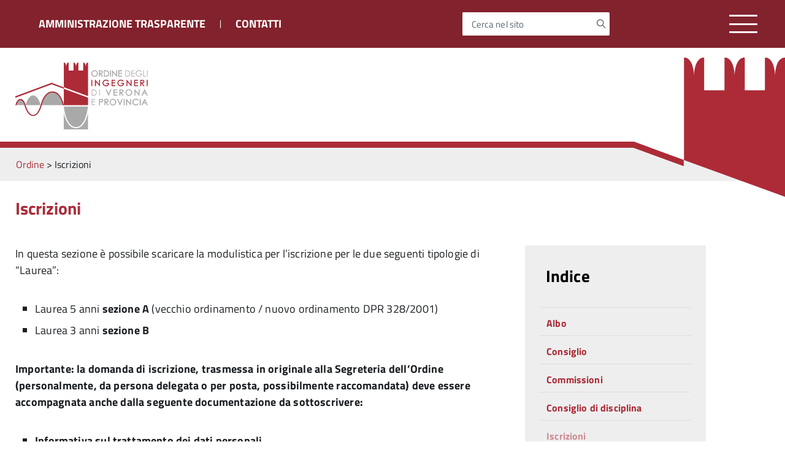

--- FILE ---
content_type: text/html; charset=UTF-8
request_url: https://ingegneri.vr.it/ordine/come-iscriversi/
body_size: 14755
content:
<!DOCTYPE html>
<!--[if IE 8]><html class="no-js ie89 ie8" lang="it"><![endif]-->
<!--[if IE 9]><html class="no-js ie89 ie9" lang="it"><![endif]-->
<!--[if (gte IE 9)|!(IE)]><!-->
<html class="no-js" lang="it">
<!--<![endif]-->
    <head>
        <meta charset="utf-8">
        <meta http-equiv="x-ua-compatible" content="ie=edge">
        <meta name="viewport" content="width=device-width, initial-scale=1">
        <meta name="keywords" content="">
        <meta name="description" content="Sito istituzionale">
                    <title>Ordine degli Ingegneri di Verona e Provincia &raquo; Iscrizioni</title>
                <link media="all" rel="stylesheet" href="https://ingegneri.vr.it/wp-content/themes/italiawp-child/assets/fonts/Titillium_Web/titillium.css">
        <link media="all" rel="stylesheet" href="https://ingegneri.vr.it/wp-content/themes/italiawp/webtoolkit/build.css">
        <link media="all" rel="stylesheet" href="https://ingegneri.vr.it/wp-content/themes/italiawp/inc/magnific-popup/magnific-popup.css">
        <link rel="stylesheet" href="https://ingegneri.vr.it/wp-content/themes/italiawp-child/style.css">
                <link rel="icon" type="image/png" href="https://ingegneri.vr.it/wp-content/uploads/2018/12/cropped-loghino-bianco.png">

		<script src="https://code.jquery.com/jquery-3.7.1.js" integrity="sha256-eKhayi8LEQwp4NKxN+CfCh+3qOVUtJn3QNZ0TciWLP4=" crossorigin="anonymous"></script>

        <meta name='robots' content='max-image-preview:large' />
	<style>img:is([sizes="auto" i], [sizes^="auto," i]) { contain-intrinsic-size: 3000px 1500px }</style>
	<script type="text/javascript">
/* <![CDATA[ */
window._wpemojiSettings = {"baseUrl":"https:\/\/s.w.org\/images\/core\/emoji\/16.0.1\/72x72\/","ext":".png","svgUrl":"https:\/\/s.w.org\/images\/core\/emoji\/16.0.1\/svg\/","svgExt":".svg","source":{"concatemoji":"https:\/\/ingegneri.vr.it\/wp-includes\/js\/wp-emoji-release.min.js?ver=6.8.3"}};
/*! This file is auto-generated */
!function(s,n){var o,i,e;function c(e){try{var t={supportTests:e,timestamp:(new Date).valueOf()};sessionStorage.setItem(o,JSON.stringify(t))}catch(e){}}function p(e,t,n){e.clearRect(0,0,e.canvas.width,e.canvas.height),e.fillText(t,0,0);var t=new Uint32Array(e.getImageData(0,0,e.canvas.width,e.canvas.height).data),a=(e.clearRect(0,0,e.canvas.width,e.canvas.height),e.fillText(n,0,0),new Uint32Array(e.getImageData(0,0,e.canvas.width,e.canvas.height).data));return t.every(function(e,t){return e===a[t]})}function u(e,t){e.clearRect(0,0,e.canvas.width,e.canvas.height),e.fillText(t,0,0);for(var n=e.getImageData(16,16,1,1),a=0;a<n.data.length;a++)if(0!==n.data[a])return!1;return!0}function f(e,t,n,a){switch(t){case"flag":return n(e,"\ud83c\udff3\ufe0f\u200d\u26a7\ufe0f","\ud83c\udff3\ufe0f\u200b\u26a7\ufe0f")?!1:!n(e,"\ud83c\udde8\ud83c\uddf6","\ud83c\udde8\u200b\ud83c\uddf6")&&!n(e,"\ud83c\udff4\udb40\udc67\udb40\udc62\udb40\udc65\udb40\udc6e\udb40\udc67\udb40\udc7f","\ud83c\udff4\u200b\udb40\udc67\u200b\udb40\udc62\u200b\udb40\udc65\u200b\udb40\udc6e\u200b\udb40\udc67\u200b\udb40\udc7f");case"emoji":return!a(e,"\ud83e\udedf")}return!1}function g(e,t,n,a){var r="undefined"!=typeof WorkerGlobalScope&&self instanceof WorkerGlobalScope?new OffscreenCanvas(300,150):s.createElement("canvas"),o=r.getContext("2d",{willReadFrequently:!0}),i=(o.textBaseline="top",o.font="600 32px Arial",{});return e.forEach(function(e){i[e]=t(o,e,n,a)}),i}function t(e){var t=s.createElement("script");t.src=e,t.defer=!0,s.head.appendChild(t)}"undefined"!=typeof Promise&&(o="wpEmojiSettingsSupports",i=["flag","emoji"],n.supports={everything:!0,everythingExceptFlag:!0},e=new Promise(function(e){s.addEventListener("DOMContentLoaded",e,{once:!0})}),new Promise(function(t){var n=function(){try{var e=JSON.parse(sessionStorage.getItem(o));if("object"==typeof e&&"number"==typeof e.timestamp&&(new Date).valueOf()<e.timestamp+604800&&"object"==typeof e.supportTests)return e.supportTests}catch(e){}return null}();if(!n){if("undefined"!=typeof Worker&&"undefined"!=typeof OffscreenCanvas&&"undefined"!=typeof URL&&URL.createObjectURL&&"undefined"!=typeof Blob)try{var e="postMessage("+g.toString()+"("+[JSON.stringify(i),f.toString(),p.toString(),u.toString()].join(",")+"));",a=new Blob([e],{type:"text/javascript"}),r=new Worker(URL.createObjectURL(a),{name:"wpTestEmojiSupports"});return void(r.onmessage=function(e){c(n=e.data),r.terminate(),t(n)})}catch(e){}c(n=g(i,f,p,u))}t(n)}).then(function(e){for(var t in e)n.supports[t]=e[t],n.supports.everything=n.supports.everything&&n.supports[t],"flag"!==t&&(n.supports.everythingExceptFlag=n.supports.everythingExceptFlag&&n.supports[t]);n.supports.everythingExceptFlag=n.supports.everythingExceptFlag&&!n.supports.flag,n.DOMReady=!1,n.readyCallback=function(){n.DOMReady=!0}}).then(function(){return e}).then(function(){var e;n.supports.everything||(n.readyCallback(),(e=n.source||{}).concatemoji?t(e.concatemoji):e.wpemoji&&e.twemoji&&(t(e.twemoji),t(e.wpemoji)))}))}((window,document),window._wpemojiSettings);
/* ]]> */
</script>
<style id='wp-emoji-styles-inline-css' type='text/css'>

	img.wp-smiley, img.emoji {
		display: inline !important;
		border: none !important;
		box-shadow: none !important;
		height: 1em !important;
		width: 1em !important;
		margin: 0 0.07em !important;
		vertical-align: -0.1em !important;
		background: none !important;
		padding: 0 !important;
	}
</style>
<link rel='stylesheet' id='wp-block-library-css' href='https://ingegneri.vr.it/wp-includes/css/dist/block-library/style.min.css?ver=6.8.3' type='text/css' media='all' />
<style id='classic-theme-styles-inline-css' type='text/css'>
/*! This file is auto-generated */
.wp-block-button__link{color:#fff;background-color:#32373c;border-radius:9999px;box-shadow:none;text-decoration:none;padding:calc(.667em + 2px) calc(1.333em + 2px);font-size:1.125em}.wp-block-file__button{background:#32373c;color:#fff;text-decoration:none}
</style>
<style id='global-styles-inline-css' type='text/css'>
:root{--wp--preset--aspect-ratio--square: 1;--wp--preset--aspect-ratio--4-3: 4/3;--wp--preset--aspect-ratio--3-4: 3/4;--wp--preset--aspect-ratio--3-2: 3/2;--wp--preset--aspect-ratio--2-3: 2/3;--wp--preset--aspect-ratio--16-9: 16/9;--wp--preset--aspect-ratio--9-16: 9/16;--wp--preset--color--black: #000000;--wp--preset--color--cyan-bluish-gray: #abb8c3;--wp--preset--color--white: #ffffff;--wp--preset--color--pale-pink: #f78da7;--wp--preset--color--vivid-red: #cf2e2e;--wp--preset--color--luminous-vivid-orange: #ff6900;--wp--preset--color--luminous-vivid-amber: #fcb900;--wp--preset--color--light-green-cyan: #7bdcb5;--wp--preset--color--vivid-green-cyan: #00d084;--wp--preset--color--pale-cyan-blue: #8ed1fc;--wp--preset--color--vivid-cyan-blue: #0693e3;--wp--preset--color--vivid-purple: #9b51e0;--wp--preset--color--colore-primario: #aa2d3a;--wp--preset--color--colore-primario-chiaro: #C37A81;--wp--preset--color--colore-primario-scuro: #451218;--wp--preset--color--colore-complementare: #55D2C5;--wp--preset--gradient--vivid-cyan-blue-to-vivid-purple: linear-gradient(135deg,rgba(6,147,227,1) 0%,rgb(155,81,224) 100%);--wp--preset--gradient--light-green-cyan-to-vivid-green-cyan: linear-gradient(135deg,rgb(122,220,180) 0%,rgb(0,208,130) 100%);--wp--preset--gradient--luminous-vivid-amber-to-luminous-vivid-orange: linear-gradient(135deg,rgba(252,185,0,1) 0%,rgba(255,105,0,1) 100%);--wp--preset--gradient--luminous-vivid-orange-to-vivid-red: linear-gradient(135deg,rgba(255,105,0,1) 0%,rgb(207,46,46) 100%);--wp--preset--gradient--very-light-gray-to-cyan-bluish-gray: linear-gradient(135deg,rgb(238,238,238) 0%,rgb(169,184,195) 100%);--wp--preset--gradient--cool-to-warm-spectrum: linear-gradient(135deg,rgb(74,234,220) 0%,rgb(151,120,209) 20%,rgb(207,42,186) 40%,rgb(238,44,130) 60%,rgb(251,105,98) 80%,rgb(254,248,76) 100%);--wp--preset--gradient--blush-light-purple: linear-gradient(135deg,rgb(255,206,236) 0%,rgb(152,150,240) 100%);--wp--preset--gradient--blush-bordeaux: linear-gradient(135deg,rgb(254,205,165) 0%,rgb(254,45,45) 50%,rgb(107,0,62) 100%);--wp--preset--gradient--luminous-dusk: linear-gradient(135deg,rgb(255,203,112) 0%,rgb(199,81,192) 50%,rgb(65,88,208) 100%);--wp--preset--gradient--pale-ocean: linear-gradient(135deg,rgb(255,245,203) 0%,rgb(182,227,212) 50%,rgb(51,167,181) 100%);--wp--preset--gradient--electric-grass: linear-gradient(135deg,rgb(202,248,128) 0%,rgb(113,206,126) 100%);--wp--preset--gradient--midnight: linear-gradient(135deg,rgb(2,3,129) 0%,rgb(40,116,252) 100%);--wp--preset--font-size--small: 13px;--wp--preset--font-size--medium: 20px;--wp--preset--font-size--large: 36px;--wp--preset--font-size--x-large: 42px;--wp--preset--spacing--20: 0.44rem;--wp--preset--spacing--30: 0.67rem;--wp--preset--spacing--40: 1rem;--wp--preset--spacing--50: 1.5rem;--wp--preset--spacing--60: 2.25rem;--wp--preset--spacing--70: 3.38rem;--wp--preset--spacing--80: 5.06rem;--wp--preset--shadow--natural: 6px 6px 9px rgba(0, 0, 0, 0.2);--wp--preset--shadow--deep: 12px 12px 50px rgba(0, 0, 0, 0.4);--wp--preset--shadow--sharp: 6px 6px 0px rgba(0, 0, 0, 0.2);--wp--preset--shadow--outlined: 6px 6px 0px -3px rgba(255, 255, 255, 1), 6px 6px rgba(0, 0, 0, 1);--wp--preset--shadow--crisp: 6px 6px 0px rgba(0, 0, 0, 1);}:where(.is-layout-flex){gap: 0.5em;}:where(.is-layout-grid){gap: 0.5em;}body .is-layout-flex{display: flex;}.is-layout-flex{flex-wrap: wrap;align-items: center;}.is-layout-flex > :is(*, div){margin: 0;}body .is-layout-grid{display: grid;}.is-layout-grid > :is(*, div){margin: 0;}:where(.wp-block-columns.is-layout-flex){gap: 2em;}:where(.wp-block-columns.is-layout-grid){gap: 2em;}:where(.wp-block-post-template.is-layout-flex){gap: 1.25em;}:where(.wp-block-post-template.is-layout-grid){gap: 1.25em;}.has-black-color{color: var(--wp--preset--color--black) !important;}.has-cyan-bluish-gray-color{color: var(--wp--preset--color--cyan-bluish-gray) !important;}.has-white-color{color: var(--wp--preset--color--white) !important;}.has-pale-pink-color{color: var(--wp--preset--color--pale-pink) !important;}.has-vivid-red-color{color: var(--wp--preset--color--vivid-red) !important;}.has-luminous-vivid-orange-color{color: var(--wp--preset--color--luminous-vivid-orange) !important;}.has-luminous-vivid-amber-color{color: var(--wp--preset--color--luminous-vivid-amber) !important;}.has-light-green-cyan-color{color: var(--wp--preset--color--light-green-cyan) !important;}.has-vivid-green-cyan-color{color: var(--wp--preset--color--vivid-green-cyan) !important;}.has-pale-cyan-blue-color{color: var(--wp--preset--color--pale-cyan-blue) !important;}.has-vivid-cyan-blue-color{color: var(--wp--preset--color--vivid-cyan-blue) !important;}.has-vivid-purple-color{color: var(--wp--preset--color--vivid-purple) !important;}.has-black-background-color{background-color: var(--wp--preset--color--black) !important;}.has-cyan-bluish-gray-background-color{background-color: var(--wp--preset--color--cyan-bluish-gray) !important;}.has-white-background-color{background-color: var(--wp--preset--color--white) !important;}.has-pale-pink-background-color{background-color: var(--wp--preset--color--pale-pink) !important;}.has-vivid-red-background-color{background-color: var(--wp--preset--color--vivid-red) !important;}.has-luminous-vivid-orange-background-color{background-color: var(--wp--preset--color--luminous-vivid-orange) !important;}.has-luminous-vivid-amber-background-color{background-color: var(--wp--preset--color--luminous-vivid-amber) !important;}.has-light-green-cyan-background-color{background-color: var(--wp--preset--color--light-green-cyan) !important;}.has-vivid-green-cyan-background-color{background-color: var(--wp--preset--color--vivid-green-cyan) !important;}.has-pale-cyan-blue-background-color{background-color: var(--wp--preset--color--pale-cyan-blue) !important;}.has-vivid-cyan-blue-background-color{background-color: var(--wp--preset--color--vivid-cyan-blue) !important;}.has-vivid-purple-background-color{background-color: var(--wp--preset--color--vivid-purple) !important;}.has-black-border-color{border-color: var(--wp--preset--color--black) !important;}.has-cyan-bluish-gray-border-color{border-color: var(--wp--preset--color--cyan-bluish-gray) !important;}.has-white-border-color{border-color: var(--wp--preset--color--white) !important;}.has-pale-pink-border-color{border-color: var(--wp--preset--color--pale-pink) !important;}.has-vivid-red-border-color{border-color: var(--wp--preset--color--vivid-red) !important;}.has-luminous-vivid-orange-border-color{border-color: var(--wp--preset--color--luminous-vivid-orange) !important;}.has-luminous-vivid-amber-border-color{border-color: var(--wp--preset--color--luminous-vivid-amber) !important;}.has-light-green-cyan-border-color{border-color: var(--wp--preset--color--light-green-cyan) !important;}.has-vivid-green-cyan-border-color{border-color: var(--wp--preset--color--vivid-green-cyan) !important;}.has-pale-cyan-blue-border-color{border-color: var(--wp--preset--color--pale-cyan-blue) !important;}.has-vivid-cyan-blue-border-color{border-color: var(--wp--preset--color--vivid-cyan-blue) !important;}.has-vivid-purple-border-color{border-color: var(--wp--preset--color--vivid-purple) !important;}.has-vivid-cyan-blue-to-vivid-purple-gradient-background{background: var(--wp--preset--gradient--vivid-cyan-blue-to-vivid-purple) !important;}.has-light-green-cyan-to-vivid-green-cyan-gradient-background{background: var(--wp--preset--gradient--light-green-cyan-to-vivid-green-cyan) !important;}.has-luminous-vivid-amber-to-luminous-vivid-orange-gradient-background{background: var(--wp--preset--gradient--luminous-vivid-amber-to-luminous-vivid-orange) !important;}.has-luminous-vivid-orange-to-vivid-red-gradient-background{background: var(--wp--preset--gradient--luminous-vivid-orange-to-vivid-red) !important;}.has-very-light-gray-to-cyan-bluish-gray-gradient-background{background: var(--wp--preset--gradient--very-light-gray-to-cyan-bluish-gray) !important;}.has-cool-to-warm-spectrum-gradient-background{background: var(--wp--preset--gradient--cool-to-warm-spectrum) !important;}.has-blush-light-purple-gradient-background{background: var(--wp--preset--gradient--blush-light-purple) !important;}.has-blush-bordeaux-gradient-background{background: var(--wp--preset--gradient--blush-bordeaux) !important;}.has-luminous-dusk-gradient-background{background: var(--wp--preset--gradient--luminous-dusk) !important;}.has-pale-ocean-gradient-background{background: var(--wp--preset--gradient--pale-ocean) !important;}.has-electric-grass-gradient-background{background: var(--wp--preset--gradient--electric-grass) !important;}.has-midnight-gradient-background{background: var(--wp--preset--gradient--midnight) !important;}.has-small-font-size{font-size: var(--wp--preset--font-size--small) !important;}.has-medium-font-size{font-size: var(--wp--preset--font-size--medium) !important;}.has-large-font-size{font-size: var(--wp--preset--font-size--large) !important;}.has-x-large-font-size{font-size: var(--wp--preset--font-size--x-large) !important;}
:where(.wp-block-post-template.is-layout-flex){gap: 1.25em;}:where(.wp-block-post-template.is-layout-grid){gap: 1.25em;}
:where(.wp-block-columns.is-layout-flex){gap: 2em;}:where(.wp-block-columns.is-layout-grid){gap: 2em;}
:root :where(.wp-block-pullquote){font-size: 1.5em;line-height: 1.6;}
</style>
<link rel='stylesheet' id='contact-form-7-css' href='https://ingegneri.vr.it/wp-content/plugins/contact-form-7/includes/css/styles.css?ver=6.1.4' type='text/css' media='all' />
<link rel='stylesheet' id='italiawp_adjustments_css-css' href='https://ingegneri.vr.it/wp-content/themes/italiawp/inc/adjustments.css?ver=6.8.3' type='text/css' media='all' />
<link rel="https://api.w.org/" href="https://ingegneri.vr.it/wp-json/" /><link rel="alternate" title="JSON" type="application/json" href="https://ingegneri.vr.it/wp-json/wp/v2/pages/278" /><link rel="EditURI" type="application/rsd+xml" title="RSD" href="https://ingegneri.vr.it/xmlrpc.php?rsd" />
<meta name="generator" content="WordPress 6.8.3" />
<link rel="canonical" href="https://ingegneri.vr.it/ordine/come-iscriversi/" />
<link rel='shortlink' href='https://ingegneri.vr.it/?p=278' />
<link rel="alternate" title="oEmbed (JSON)" type="application/json+oembed" href="https://ingegneri.vr.it/wp-json/oembed/1.0/embed?url=https%3A%2F%2Fingegneri.vr.it%2Fordine%2Fcome-iscriversi%2F" />
<link rel="alternate" title="oEmbed (XML)" type="text/xml+oembed" href="https://ingegneri.vr.it/wp-json/oembed/1.0/embed?url=https%3A%2F%2Fingegneri.vr.it%2Fordine%2Fcome-iscriversi%2F&#038;format=xml" />
<meta name="tec-api-version" content="v1"><meta name="tec-api-origin" content="https://ingegneri.vr.it"><link rel="alternate" href="https://ingegneri.vr.it/wp-json/tribe/events/v1/" /><style type="text/css">.recentcomments a{display:inline !important;padding:0 !important;margin:0 !important;}</style><link rel="icon" href="https://ingegneri.vr.it/wp-content/uploads/2018/12/cropped-logo-ordine-1-32x32.png" sizes="32x32" />
<link rel="icon" href="https://ingegneri.vr.it/wp-content/uploads/2018/12/cropped-logo-ordine-1-192x192.png" sizes="192x192" />
<link rel="apple-touch-icon" href="https://ingegneri.vr.it/wp-content/uploads/2018/12/cropped-logo-ordine-1-180x180.png" />
<meta name="msapplication-TileImage" content="https://ingegneri.vr.it/wp-content/uploads/2018/12/cropped-logo-ordine-1-270x270.png" />
<style>.u-color-black{color:#000 !important}
.u-background-black{background-color:#000 !important}
.u-color-white,.Bullets>li:before,.Footer,.Footer-blockTitle,.Footer-subTitle,.Form-input.Form-input:focus+[role=tooltip],.Linklist-link.Linklist-link--lev1,.Linklist-link.Linklist-link--lev1:hover,.Megamenu--default .Megamenu-item>a,.ScrollTop,.ScrollTop-icon,.Share-reveal>a>span,.Share-revealIcon,.Share>ul>li,.Share>ul>li>a,.Spid-button,.Footer-block li,.Footer-subBlock{color:#fff !important}
.u-background-white,.Megamenu--default .Megamenu-subnav,.Skiplinks>li>a,.Spid-menu{background-color:#fff !important}
.u-color-grey-10,.Footer-block address{color:#f5f5f0 !important}
.u-background-grey-10,.Spid-idp:hover{background-color:#f5f5f0 !important}
.u-color-grey-15{color:#f6f9fc !important}
.u-background-grey-15{background-color:#f6f9fc !important}
.u-color-grey-20{color:#eee !important}
.u-background-grey-20,.Hero-content,.Share-reveal,.Share-revealIcon.is-open,.Treeview--default li[aria-expanded=true] li a,.Treeview--default li[aria-expanded=true] li a:hover{background-color:#eee !important}
.u-color-grey-30,.Accordion--default .Accordion-header,.Accordion--plus .Accordion-header,.Linklist,.Linklist li,.Timeline{color:#ddd !important}
.u-background-grey-30,.Treeview--default li[aria-expanded=true] li li a,.Treeview--default li[aria-expanded=true] li li a:hover{background-color:#ddd !important}
.Accordion--default .Accordion-header,.Accordion--plus .Accordion-header,.Footer-block li,.Footer-links,.Footer-subBlock,.Leads-link,.Linklist li,.u-border-top-xxs{border-color:#ddd !important}
.u-color-grey-40,.Megamenu--default .Megamenu-subnavGroup{color:#a5abb0 !important}
.u-background-grey-40{background-color:#a5abb0 !important}
.u-color-grey-50,.Megamenu--default .Megamenu-subnavGroup>li,.Share-revealText{color:#5a6772 !important}
.u-background-grey-50{background-color:#5a6772 !important}
.u-color-grey-60{color:#444e57 !important}
.u-background-grey-60{background-color:#444e57 !important}
.u-color-grey-80,.Megamenu--default .Megamenu-subnavGroup>li>ul>li>ul>li>a,.Megamenu--default .Megamenu-subnavGroup>li>ul>li a{color:#30373d !important}
.u-background-grey-80,.Form-input.Form-input:focus+[role=tooltip],.Header-banner{background-color:#30373d !important}
.u-color-grey-90{color:#1c2024 !important}
.u-background-grey-90{background-color:#1c2024 !important}
.u-color-teal-30{color:#00c5ca !important}
.u-background-teal-30{background-color:#00c5ca !important}
.u-color-teal-50{color:#65dcdf !important}
.u-background-teal-50{background-color:#65dcdf !important}
.u-color-teal-70{color:#004a4d !important}
.u-background-teal-70{background-color:#004a4d !important}
.u-color-5{color:#EDE9EA !important}
.u-background-5,.Accordion--default .Accordion-header:hover,.Accordion--plus .Accordion-header:hover,.Linklist a:hover{background-color:#EDE9EA !important}
.u-color-10{color:#DAC9CB !important}
.u-background-10,.Linklist-link.Linklist-link--lev3{background-color:#DAC9CB !important}
.u-color-20,.Footer a{color:#CCA4A8 !important}
.u-background-20,.Linklist-link.Linklist-link--lev2,.Linklist-link.Linklist-link--lev2:hover,.Footer-socialIcons [class*=Icon-],.Footer-socialIcons [class^=Icon-],#wp-calendar a{background-color:#CCA4A8 !important}
.u-color-30,.has-colore-primario-chiaro-color{color:#C37A81 !important}
.u-background-30,.has-colore-primario-chiaro-background-color{background-color:#C37A81 !important}
.u-color-40,.Header-owner{color:#B74954 !important}
.u-background-40,.Megamenu--default{background-color:#B74954 !important}
.u-color-50,.Accordion--default .Accordion-link,.Accordion--plus .Accordion-link,.ErrorPage-subtitle,.ErrorPage-title,.Header-language-other a,.Linklist-link,.Linklist a,.Share-revealIcon.is-open,.Skiplinks>li>a,.Header-socialIcons [class*=" Icon-"],.Header-socialIcons [class^=Icon-],.has-colore-primario-color{color:#aa2d3a !important}
.u-background-50,.Header-navbar,.Bullets>li:before,.Share-revealIcon,.Share>ul>li,.Header-searchTrigger button,.has-colore-primario-background-color{background-color:#aa2d3a !important}
.u-color-60,.Header-banner{color:#962833 !important}
.u-background-60{background-color:#962833 !important}
.u-color-70{color:#82222C !important}
.u-background-70{background-color:#82222C !important}
.u-color-80,.Button--info{color:#6E1D25 !important}
.u-background-80{background-color:#6E1D25 !important}
.Button--info.is-pressed,.Button--info:active{background-color:#6E1D25 !important;border-color:#000 !important;color:#fff !important}
.u-color-90{color:#59181E !important}
.u-background-90,.Linklist-link.Linklist-link--lev1,.Linklist-link.Linklist-link--lev1:hover{background-color:#59181E !important}
.u-color-95,.Linklist-link.Linklist-link--lev2,.Linklist-link.Linklist-link--lev2:hover,.Linklist-link.Linklist-link--lev3,.Linklist a:hover,.Megamenu--default .Megamenu-subnavGroup>li>a,.Treeview--default li[aria-expanded=true] li a,.Treeview--default li[aria-expanded=true] li a:hover,.Treeview--default li[aria-expanded=true] li li a,.Treeview--default li[aria-expanded=true] li li a:hover,#wp-calendar a,.Footer-socialIcons [class*=Icon-],.Footer-socialIcons [class^=Icon-],.Button--default,.has-colore-primario-scuro-color{color:#451218 !important}
.u-background-95,.ScrollTop,.mfp-bg,mfp-img,.Footer .Form-input:not(.is-disabled),.Footer .Form-input:not(:disabled),.has-colore-primario-scuro-background-color{background-color:#451218 !important}
.u-backround-none{background-color:transparent !important}
.u-color-compl,.has-colore-complementare-color{color:#55D2C5 !important}
.u-background-compl,.has-colore-complementare-background-color{background-color:#55D2C5 !important}
.u-background-compl-5{background-color:#F0F5F4 !important}
.u-color-compl-5{color:#F0F5F4 !important}
.u-color-compl-10{color:#DEEDEC !important}
.u-background-compl-10{background-color:#DEEDEC !important}
.u-color-compl-80{color:#00CCB7 !important}
.u-background-compl-80,.u-background-compl-80 a:not(.Button--info){background-color:#00CCB7 !important}
.CookieBar a,.section-gallery a,.owl-prev,.owl-next,figure figcaption > p:first-of-type{color:#99FFF4 !important}
.Button--default{border-color:#99FFF4 !important}
.Button--default{background-color:#99FFF4 !important}</style>		<style type="text/css" id="wp-custom-css">
			body {overflow-x:hidden}

.footer-deco {
    margin-top: 100px;
}

.tribe-bar-date-filter {
	display:none;
}

.tribe-bar-submit {
    float: right;
}

.tribe-events-title-bar {
	margin-top:30px;
	margin-bottom:30px;
}

.contact-form label {
	width: 100%;
}
.contact-form input,
.contact-form select,
.contact-form textarea {
		width: 100%;
    padding: .8rem 1rem;
    font-size: 16px;
    line-height: 1;
		resize: none;
	font-size: 16px;
	margin-top: 5px;
	border: 1px solid #c0c0c0;
}
.contact-form label {
	font-size: 16px;
	display: inline-block;
	margin-bottom: 15px;
}
.contact-form input[type=submit] {
	background-color: #aa2d3a !important;
	color: white;
	border-radius: 0;
	width: auto;
	border: none;
	padding: 1.8rem 2rem;
}
.contact-form input[type=checkbox] {
	width: auto;
}
.grecaptcha-badge {
	display: none !important;
}
.page-id-12755 .grecaptcha-badge {
	display: block !important;
	left: 20px !important;
}		</style>
				
        <!-- HTML5shim per Explorer 8 -->
        <script src="https://ingegneri.vr.it/wp-content/themes/italiawp/webtoolkit/modernizr.js"></script>
        <!-- <script src="https://ingegneri.vr.it/wp-content/themes/italiawp/webtoolkit/jquery.min.js"></script> -->
        <script src="https://ingegneri.vr.it/wp-content/themes/italiawp/inc/magnific-popup/jquery.magnific-popup.min.js"></script>
		<meta name="google-site-verification" content="G8OIVC8VEHLlr3u63XtStGl9TFgOjbAQvznCM806SR4" />
    </head>

<body class="wp-singular page-template page-template-template-menu page-template-template-menu-php page page-id-278 page-child parent-pageid-10 wp-custom-logo wp-theme-italiawp wp-child-theme-italiawp-child t-Pac tribe-no-js">


	<header class="Header u-hiddenPrint">
	<div class="Header-banner u-background-70">

	<div class="u-layout-wide Grid Grid--alignMiddle u-flexJustifyBetween u-layoutCenter">

		<div class="Headroom-hideme">
<ul id="menu-menu-secondario-1" class="amministrazione-trasparente"><li class="menu-item menu-item-type-post_type menu-item-object-page menu-item-7462"><a href="https://ingegneri.vr.it/amministrazione-trasparente/">AMMINISTRAZIONE TRASPARENTE</a></li>
<li class="menu-item menu-item-type-post_type menu-item-object-page menu-item-13024"><a href="https://ingegneri.vr.it/contatti/">Contatti</a></li>
</ul>		</div>


		<div class="Header-social Headroom-hideme">
			<div class="Header-search italiawp-search" id="header-search">
    <form class="Form" method="get" id="searchform" action="https://ingegneri.vr.it/">
        <div class="Form-field Form-field--withPlaceholder Grid u-background-white u-color-grey-30 u-borderRadius-s" role="search">
            <input class="Form-input Form-input--ultraLean Grid-cell u-sizeFill u-text-r-s u-color-black u-text-r-xs u-borderRadius-s"
                   type="text" name="s" id="s" required>
            <label class="Form-label u-color-grey-50 u-text-r-xxs" for="s">Cerca nel sito</label>
            <button class="Grid-cell u-sizeFit Icon-search Icon--rotated u-color-grey-50 u-padding-all-s u-textWeight-700"
                    name="submit" id="searchsubmit" title="Avvia la ricerca" aria-label="Avvia la ricerca">
            </button>
        </div>
    </form>
</div>
		</div>

		<a class="Hamburger-toggleContainer js-fr-offcanvas-open u-nojsDisplayInlineBlock u-lg-hidden" href="#menu"
		   aria-controls="menu" aria-label="Accedi al menu" title="accedi al menu">
			<span class="Hamburger-toggle" role="presentation"></span>
		</a>

	</div>

</div><div class="Header-navbar ">
    <div class="logo" aria-hidden="true">
        <a href="https://ingegneri.vr.it/" tabindex="-1">
            <img class="custom-logo" alt="Ordine degli Ingegneri di Verona e Provincia" itemprop="logo" src="https://ingegneri.vr.it/wp-content/themes/italiawp-child/images/ODI_logo_pos.svg">
        </a>
    </div>
    
    <nav class="Megamenu Megamenu--default js-megamenu u-size3of4 u-hidden u-sm-hidden u-md-hidden u-lg-flex  u-padding-all-l" data-rel=".Offcanvas .Treeview"></nav>
    <!-- <a class="Hamburger-toggleContainer js-fr-offcanvas-open u-nojsDisplayInlineBlock u-lg-hidden u-md-hidden" href="#menu"
        aria-controls="menu" aria-label="accedi al menu" title="accedi al menu">
        <span class="Hamburger-toggle" role="presentation"></span>
        <span class="Header-toggleText u-color-50" role="presentation">Menu</span>
    </a> -->
</div>
<section
		class="Offcanvas Offcanvas--right Offcanvas--modal js-fr-offcanvas u-jsVisibilityHidden u-nojsDisplayNone u-hiddenPrint"
		id="menu">
	<h2 class="u-hiddenVisually">Menu di navigazione</h2>
	<div class="Offcanvas-content u-background-white">
		<div class="Offcanvas-toggleContainer u-background-70 u-jsHidden">
			<a class="Hamburger-toggleContainer u-block u-color-white u-padding-bottom-xxl u-padding-left-s u-padding-top-xxl js-fr-offcanvas-close"
			   aria-controls="menu" aria-label="esci dalla navigazione" title="esci dalla navigazione" href="#">
				<span class="Hamburger-toggle is-active" aria-hidden="true"></span>
			</a>
		</div>
		<nav>
			<div class="menu-menu-sito-container"><ul id="primary-menu" class="Linklist Linklist--padded Treeview Treeview--default js-Treeview u-text-r-xs"><li id="menu-item-202" class="menu-item menu-item-type-post_type menu-item-object-page menu-item-home menu-item-202"><a href="https://ingegneri.vr.it/">HOME</a></li>
<li id="menu-item-201" class="menu-item menu-item-type-custom menu-item-object-custom current-menu-ancestor current-menu-parent menu-item-has-children menu-item-201"><a href="#">ORDINE</a>
<ul class="sub-menu">
	<li id="menu-item-272" class="menu-item menu-item-type-post_type menu-item-object-page menu-item-272"><a href="https://ingegneri.vr.it/ordine/albo/">Albo</a></li>
	<li id="menu-item-268" class="menu-item menu-item-type-post_type menu-item-object-page menu-item-268"><a href="https://ingegneri.vr.it/ordine/consiglio/">Consiglio</a></li>
	<li id="menu-item-677" class="menu-item menu-item-type-post_type menu-item-object-page menu-item-677"><a href="https://ingegneri.vr.it/ordine/commissioni/">Commissioni</a></li>
	<li id="menu-item-276" class="menu-item menu-item-type-post_type menu-item-object-page menu-item-276"><a href="https://ingegneri.vr.it/ordine/consiglio-di-disciplina/">Consiglio di disciplina</a></li>
	<li id="menu-item-280" class="menu-item menu-item-type-post_type menu-item-object-page current-menu-item page_item page-item-278 current_page_item menu-item-280"><a href="https://ingegneri.vr.it/ordine/come-iscriversi/" aria-current="page">Iscrizioni</a></li>
	<li id="menu-item-7461" class="menu-item menu-item-type-post_type menu-item-object-page menu-item-7461"><a href="https://ingegneri.vr.it/ordine/trasferimenti/">Trasferimenti</a></li>
	<li id="menu-item-7460" class="menu-item menu-item-type-post_type menu-item-object-page menu-item-7460"><a href="https://ingegneri.vr.it/ordine/cancellazioni/">Cancellazioni</a></li>
	<li id="menu-item-640" class="menu-item menu-item-type-post_type menu-item-object-page menu-item-640"><a href="https://ingegneri.vr.it/ordine/quote-annuali/">Quote Annuali e Fondi di solidarietà</a></li>
	<li id="menu-item-636" class="menu-item menu-item-type-post_type menu-item-object-page menu-item-636"><a href="https://ingegneri.vr.it/ordine/modulistica/">Modulistica</a></li>
	<li id="menu-item-635" class="menu-item menu-item-type-post_type menu-item-object-page menu-item-635"><a href="https://ingegneri.vr.it/ordine/normative/">Normative</a></li>
</ul>
</li>
<li id="menu-item-287" class="menu-item menu-item-type-custom menu-item-object-custom menu-item-has-children menu-item-287"><a href="#">SERVIZI</a>
<ul class="sub-menu">
	<li id="menu-item-1040" class="menu-item menu-item-type-post_type menu-item-object-page menu-item-1040"><a href="https://ingegneri.vr.it/servizi/convenzioni/">Convenzioni</a></li>
	<li id="menu-item-1253" class="menu-item menu-item-type-post_type menu-item-object-page menu-item-1253"><a href="https://ingegneri.vr.it/servizi/circolari/">Circolari</a></li>
	<li id="menu-item-465" class="menu-item menu-item-type-post_type menu-item-object-page menu-item-465"><a href="https://ingegneri.vr.it/servizi/biblioteca/">Biblioteca</a></li>
	<li id="menu-item-1291" class="menu-item menu-item-type-post_type menu-item-object-page menu-item-1291"><a href="https://ingegneri.vr.it/servizi/notiziari/">Notiziari</a></li>
	<li id="menu-item-285" class="menu-item menu-item-type-post_type menu-item-object-page menu-item-285"><a href="https://ingegneri.vr.it/servizi/richiesta-patrocinio/">Richiesta patrocinio</a></li>
	<li id="menu-item-924" class="menu-item menu-item-type-post_type menu-item-object-page menu-item-924"><a href="https://ingegneri.vr.it/servizi/coworking/">Sale e CoworkING</a></li>
</ul>
</li>
<li id="menu-item-913" class="menu-item menu-item-type-custom menu-item-object-custom menu-item-has-children menu-item-913"><a href="#">INFORMATIVE</a>
<ul class="sub-menu">
	<li id="menu-item-393" class="menu-item menu-item-type-post_type menu-item-object-page menu-item-393"><a href="https://ingegneri.vr.it/informative/">INFORMATIVE</a></li>
	<li id="menu-item-10429" class="menu-item menu-item-type-taxonomy menu-item-object-category menu-item-10429"><a href="https://ingegneri.vr.it/category/informative-covid/">INFORMATIVE COVID</a></li>
	<li id="menu-item-2377" class="menu-item menu-item-type-post_type menu-item-object-page menu-item-2377"><a href="https://ingegneri.vr.it/archivio-newsletter/">Archivio Newsletter</a></li>
</ul>
</li>
<li id="menu-item-215" class="menu-item menu-item-type-custom menu-item-object-custom menu-item-has-children menu-item-215"><a href="#">FORMAZIONE</a>
<ul class="sub-menu">
	<li id="menu-item-295" class="menu-item menu-item-type-custom menu-item-object-custom menu-item-295"><a href="https://ingegneri.vr.it/eventi/category/eventi-con-cfp/">Eventi Ordine con CFP</a></li>
	<li id="menu-item-29821" class="menu-item menu-item-type-custom menu-item-object-custom menu-item-29821"><a href="https://ingegneri.vr.it/eventi/">Eventi</a></li>
	<li id="menu-item-294" class="menu-item menu-item-type-post_type menu-item-object-page menu-item-294"><a href="https://ingegneri.vr.it/formazione/normativa/">Normativa</a></li>
	<li id="menu-item-8762" class="menu-item menu-item-type-post_type menu-item-object-page menu-item-8762"><a href="https://ingegneri.vr.it/formazione/mying/">MyIng</a></li>
	<li id="menu-item-8763" class="menu-item menu-item-type-post_type menu-item-object-page menu-item-8763"><a href="https://ingegneri.vr.it/formazione/formazione-cni/">Formazione CNI</a></li>
	<li id="menu-item-593" class="menu-item menu-item-type-custom menu-item-object-custom menu-item-593"><a target="_blank" href="https://www.formazionecni.it/">FAQ</a></li>
</ul>
</li>
<li id="menu-item-476" class="menu-item menu-item-type-custom menu-item-object-custom menu-item-has-children menu-item-476"><a href="#">LAVORO</a>
<ul class="sub-menu">
	<li id="menu-item-477" class="menu-item menu-item-type-taxonomy menu-item-object-job_taxonomy menu-item-477"><a href="https://ingegneri.vr.it/lavori/bandi-e-concorsi/">Bandi, concorsi e avvisi pubblici</a></li>
	<li id="menu-item-5611" class="menu-item menu-item-type-post_type menu-item-object-page menu-item-5611"><a href="https://ingegneri.vr.it/working-2/">WorkIng</a></li>
	<li id="menu-item-479" class="menu-item menu-item-type-taxonomy menu-item-object-job_taxonomy menu-item-479"><a href="https://ingegneri.vr.it/lavori/cerco-lavoro/">Cerco lavoro</a></li>
</ul>
</li>
<li id="menu-item-214" class="menu-item menu-item-type-custom menu-item-object-custom menu-item-has-children menu-item-214"><a href="#">UFFICIO STAMPA</a>
<ul class="sub-menu">
	<li id="menu-item-673" class="menu-item menu-item-type-taxonomy menu-item-object-stampa_taxonomy menu-item-673"><a href="https://ingegneri.vr.it/stampa/comunicati-stampa/">Comunicati Stampa</a></li>
	<li id="menu-item-672" class="menu-item menu-item-type-taxonomy menu-item-object-stampa_taxonomy menu-item-672"><a href="https://ingegneri.vr.it/stampa/rassegna-stampa/">Rassegna Stampa</a></li>
</ul>
</li>
<li id="menu-item-30852" class="menu-item menu-item-type-custom menu-item-object-custom menu-item-30852"><a target="_blank" href="https://servizionline.ingegneri.vr.it">AREA RISERVATA</a></li>
</ul></div>			<div class="Header-search italiawp-search" id="header-search">
    <form class="Form" method="get" id="searchform" action="https://ingegneri.vr.it/">
        <div class="Form-field Form-field--withPlaceholder Grid u-background-white u-color-grey-30 u-borderRadius-s" role="search">
            <input class="Form-input Form-input--ultraLean Grid-cell u-sizeFill u-text-r-s u-color-black u-text-r-xs u-borderRadius-s"
                   type="text" name="s" id="s" required>
            <label class="Form-label u-color-grey-50 u-text-r-xxs" for="s">Cerca nel sito</label>
            <button class="Grid-cell u-sizeFit Icon-search Icon--rotated u-color-grey-50 u-padding-all-s u-textWeight-700"
                    name="submit" id="searchsubmit" title="Avvia la ricerca" aria-label="Avvia la ricerca">
            </button>
        </div>
    </form>
</div>
		</nav>
	</div>
</section>


<section class="floating-nav floating-hidden" id="floating-menu">
       <img src="https://ingegneri.vr.it/wp-content/themes/italiawp-child/images/ODI_logo_pos.svg" class="header-floating-logo" alt="Ordine degli Ingegneri di Verona e Provincia">      
       <nav class="Megamenu Megamenu--default js-megamenu u-hidden u-sm-hidden u-lg-flex u-md-flex u-padding-all-s" data-rel=".Offcanvas .Treeview"></nav>
       <img src="https://ingegneri.vr.it/wp-content/themes/italiawp-child/images/torre.svg" class="header-floating-deco" alt="Ordine degli Ingegneri di Verona e Provincia">      
</section>

	    <img src="https://ingegneri.vr.it/wp-content/themes/italiawp-child/images/torre.svg" class="header-deco" alt="Ordine degli Ingegneri di Verona e Provincia">
	</header>


<div id="main" class="site-content">
   
    		<div class="u-background-grey-20">
			<div class="u-layout-wide u-layoutCenter u-layout-withGutter u-padding-r-bottom u-padding-r-top">
				<nav aria-label="sei qui:" role="navigation">
					<ul class="Breadcrumb">
						<span property="itemListElement" typeof="ListItem"><a property="item" typeof="WebPage" title="Go to Ordine." href="https://ingegneri.vr.it/ordine/" class="post post-page" ><span property="name">Ordine</span></a><meta property="position" content="1"></span> &gt; <span class="post post-page current-item">Iscrizioni</span>					</ul>
				</nav>
			</div>
		</div>
	
<div class="u-layout-wide u-layoutCenter u-text-r-l u-margin-r-bottom page-deco">    
    <h1 class="u-text-h2 u-color-50 u-padding-r-bottom u-padding-r-top u-text-r-l u-color-50">Iscrizioni</h1>
    <section class="Grid Grid--withGutter">
        <div class="Grid-cell u-md-size8of12 u-lg-size8of12">
            <div class="Prose u-padding-right-xxl">
                
<p>In questa sezione è possibile scaricare la modulistica per l&#8217;iscrizione per le due seguenti tipologie di &#8220;Laurea&#8221;:<br></p>



<ul class="wp-block-list">
<li>Laurea 5 anni <strong>sezione A</strong> (vecchio ordinamento / nuovo ordinamento DPR 328/2001) </li>



<li> Laurea 3 anni <strong>sezione B</strong></li>
</ul>



<p><strong>Importante: la domanda di iscrizione, trasmessa in originale alla Segreteria dell&#8217;Ordine (personalmente, da persona delegata o per posta, possibilmente raccomandata) deve essere accompagnata anche dalla seguente documentazione da sottoscrivere:</strong></p>



<ul class="wp-block-list">
<li><strong>Informativa sul trattamento dei dati personali</strong></li>



<li><strong>Presa d&#8217;atto</strong></li>



<li><strong>Copia di un documento d&#8217;identità e codice fiscale</strong></li>
</ul>



<p><strong>Segnaliamo</strong>&nbsp;<strong>che la ricevuta del pagamento&nbsp;</strong>della tassa di concessione governativa &#8220;esula dal campo di applicazione dell&#8217;art. 15 della legge n. 183/2011&#8221; e pertanto&nbsp;<strong>non può essere oggetto di autocertificazione.</strong></p>



<p><strong>Vi invitiamo inoltre alla lettura:</strong></p>



<ul class="wp-block-list">
<li>del <a href="https://ingegneri.vr.it/ordine/normative/codice-deontologico-degli-ingegneri/" target="_blank" rel="noreferrer noopener"><strong>Codice Deontologico degli Ingegneri vigente</strong></a></li>



<li>della <strong><a rel="noreferrer noopener" aria-label="Circolare 175/2008 (si apre in una nuova scheda)" href="https://ingegneri.vr.it/normative/circ-c-n-i-nr-175-2008-sentenza-t-ar-puglia-lecce-nr-4154-2007-iscrizione-in-un-ulteriore-settore-della-stessa-sezione-dellalbo/" target="_blank">Circolare 175/2008</a></strong> in materia di iscrizione a più settori dell&#8217;Albo</li>
</ul>



<p><strong>La modulistica per  l’iscrizione di una Società tra professionisti (S.T.P.)  è disponibile al seguente <a href="https://ingegneri.vr.it/Moduli/societa-tra-professionisti-stp">link</a> del ns. sito</strong></p>



<p><strong>Altre informazioni importanti</strong></p>



<p>Dal 1° gennaio 2014 è entrato in vigore il <strong>“Regolamento per l’aggiornamento della competenza professionale”</strong> al quale tutti gli iscritti che svolgono attività professionale riservata dovranno attenersi</p>



<p>Il Regolamento e le successive Linee di indirizzo sono consultabili alla rubrica “Normativa” del seguente sito:</p>



<p><a href="http://www.mying.it" target="_blank" rel="noreferrer noopener" aria-label=" (si apre in una nuova scheda)">http://www.mying.it</a></p>



<p>L’obbligo della formazione professionale, così come l’obbligo di assicurazione professionale, sono stati introdotti dal D.P.R. 07.08.12 &nbsp;N° 137.</p>



<p>Nei giorni successivi alla iscrizione la segreteria dell’Ordine provvederà a comunicare la pec degli iscritti a:</p>



<ul class="wp-block-list">
<li><strong>Ministero dello Sviluppo Economico &nbsp;per INI-PEC: </strong>ai sensi dell’art. 5, comma 3, del decreto legge 18.10.2012, n. 179, convertito con modificazioni dalla legge 17.12.12, n. 221, è stato istituito presso il Ministero dello Sviluppo Economico “l’Indice nazionale degli indirizzi di posta elettronica certificata delle imprese e dei professionisti (INI-PEC). Si tratta di un elenco pubblico di indirizzi di posta elettronica certificata realizzato a partire da quelli iscritti presso i Registri delle Imprese delle Camere di Commercio e da quelli degli iscritti agli Ordini e Collegi professionali, costituito in formato aperto e consultabile tramite il portale telematico&nbsp;<a rel="noreferrer noopener" aria-label="https://www.inipec.gov.it/ (si apre in una nuova scheda)" href="https://www.inipec.gov.it/" target="_blank">https://www.inipec.gov.it/</a>&nbsp;</li>
</ul>



<ul class="wp-block-list">
<li><strong>Ministero della Giustizia per RegInde (Registro Generale degli indirizzi elettronici)</strong>&nbsp;– adempimento previsto dall’articolo 16-bis del D.L. 18.10.2012 nr. 179 in materia di processo civile telematico. Prima condizione imprescindibile per operare nell’ambito del Processo Civile Telematico è essere dotati di casella di posta certificata e che la stessa sia iscritta al RegIndE del Ministero della Giustizia. Questo Ordine, a prescindere dalla attuale necessità professionale dei propri iscritti procede ad iscriverli al RegIndE. &nbsp;A conferma di ciò ciascun iscritto riceverà &nbsp;una pec da parte del Ministero di Giustizia.</li>
</ul>



<ul class="wp-block-list">
<li><strong>Consiglio Nazionale degli Ingegneri per l’Albo Unico Nazionale:</strong> <a rel="noreferrer noopener" aria-label="https://www.tuttoingegnere.it/albo-unico (si apre in una nuova scheda)" href="https://www.tuttoingegnere.it/albo-unico" target="_blank">https://www.tuttoingegnere.it/albo-unico</a></li>
</ul>



<p>Si segnala inoltre che a partire dal 6 giugno 2023 tutti gli indirizzi PEC dei professionisti iscritti in INI-PEC (quindi di tutti gli iscritti all’Albo) <strong>sono stati importati automaticamente anche su INAD</strong>, Indice Nazionale dei Domicili Digitali, come domicili digitali di persone fisiche. Ciò tuttavia, <strong>i professionisti avranno la possibilità di modificare il proprio domicilio digitale presente su INAD</strong>, eleggendone, qualora volessero, uno diverso da quello presente in INI-PEC, questo al fine di tenere separate le comunicazioni inviate e ricevute via PEC per ragioni professionali da quelle legate a ragioni personali; <strong>quest’ultima operazione di modifica deve essere effettuata dal singolo interessato</strong> (<a rel="noreferrer noopener" href="https://ingegneri.vr.it/wp-content/uploads/2023/07/CIR04-23-1.pdf" target="_blank">vedasi circolare 4/2023</a>).</p>

                    <!-- MODIFICATO IL 30/06/2021 -->
                                        <!-- MODIFICATO IL 30/06/2021 -->
                    <!--                         <div class="Accordion Accordion--default fr-accordion js-fr-accordion" id="accordion-1">
                                                            <h2 class="Accordion-header js-fr-accordion__header fr-accordion__header" id="">
                                    <span class="Accordion-link-v2">
                                                                            </span>
                                </h2>
                                <div id="" class="Accordion-panel fr-accordion__panel js-fr-accordion__panel">
                                    <div class="Prose u-color-grey-90 u-text-p u-padding-r-all">
                                                                            </div>
                                </div>
                                                    </div>
                     -->
                    <!-- MODIFICATO IL 30/06/2021 -->

                    
       <div class="Grid-cell u-sizeFull u-sm-size1of2 u-md-size1of1 u-lg-size1of1 u-margin-top-xxl">
    <div class="u-sizeFull u-text-r-s u-color-50 ">
        <h3 class="u-border-bottom-m u-padding-bottom-s u-color-50">
           Allegati
         </h3>
       
            <ul class="attachments-list Prose u-text-r-xs">
                                    <li><a class="u-flex u-flexBetween" target="_blank" href="https://ingegneri.vr.it/wp-content/uploads/2023/06/Domanda-iscrizione-sezione-A_rev.-2023.06.13.pdf"><span>Domanda iscrizione sez. A_rev. 2023.06.13</span> <span class="size">[146 KB]</span></a></li>
                                        <li><a class="u-flex u-flexBetween" target="_blank" href="https://ingegneri.vr.it/wp-content/uploads/2024/02/Domanda-iscrizione-sezione-B_rev.-2023.06.13.pdf"><span>Domanda di iscrizione sez. B_rev. 2023.06.13</span> <span class="size">[145 KB]</span></a></li>
                                        <li><a class="u-flex u-flexBetween" target="_blank" href="https://ingegneri.vr.it/wp-content/uploads/2025/07/PRESA-DATTO_01.07.2025.pdf"><span>Presa d'atto</span> <span class="size">[74 KB]</span></a></li>
                                        <li><a class="u-flex u-flexBetween" target="_blank" href="https://ingegneri.vr.it/wp-content/uploads/2023/09/DEF_Informativa-iscritti-GDPR-2.pdf"><span>Informativa Privacy</span> <span class="size">[192 KB]</span></a></li>
                                </ul>
      

    </div>
</div>
              </div>
        </div>
        <div class="Grid-cell usizefull u-md-size1of4 u-lg-size1of4 u-text-r-m">
                    <div class="menu-amministrazione">
                            <ul class="Linklist u-layout-prose u-text-r-xs">
                    <li class=" Linklist-title">
                        <span class="Linklist-link">Indice</span>
                    </li>
                </ul>	            

                <ul>
                                                    <li><a class="" href="https://ingegneri.vr.it/ordine/albo/">Albo </a></li>
                                                            <li><a class="" href="https://ingegneri.vr.it/ordine/consiglio/">Consiglio </a></li>
                                                            <li><a class="" href="https://ingegneri.vr.it/ordine/commissioni/">Commissioni </a></li>
                                                            <li><a class="" href="https://ingegneri.vr.it/ordine/consiglio-di-disciplina/">Consiglio di disciplina </a></li>
                                                            <li><a class="active" href="https://ingegneri.vr.it/ordine/come-iscriversi/">Iscrizioni </a></li>
                                                            <li><a class="" href="https://ingegneri.vr.it/ordine/trasferimenti/">Trasferimenti </a></li>
                                                            <li><a class="" href="https://ingegneri.vr.it/ordine/quote-annuali/">Quote Annuali e Fondi di solidarietà </a></li>
                                                            <li><a class="" href="https://ingegneri.vr.it/ordine/cancellazioni/">Cancellazioni </a></li>
                                                            <li><a class="" href="https://ingegneri.vr.it/ordine/modulistica/">Modulistica </a></li>
                                                            <li><a class="" href="https://ingegneri.vr.it/ordine/normative/">Normative </a></li>
                            
                                            </ul>
                </div>
                <a href="#" title="torna all'inizio del contenuto" class="u-hiddenVisually">torna all'inizio del contenuto</a>
            </div>
    </section>
</div>

<div class="u-background-grey-20 newsletter u-layout-centerContent newsletter">
    <div class="u-layout-wide">
        <div class="Grid Grid--withGutter u-flex u-alignItemsCenter u-padding-top-xxl">
            <div class="Grid-cell u-sm-size1of3 u-md-size1of3 u-lg-size1of3">
                 <h1 class="u-padding-r-bottom u-padding-r-top u-text-r-m u-color-50">ISCRIVITI ALLA NEWSLETTER</h1>
            </div> 
            <div class="Grid-cell u-sm-size1of3 u-md-size1of3 u-lg-size1of3">
                <small>Rimani in contatto per essere informato sulle attività. Consulta la nostra politica sulla <a target="_blank" href="https://ingegneri.vr.it/privacy-policy/">privacy</a> per sapere di più sul trattamento dei tuoi dati. Puoi disiscriverti quando vuoi.</small>
            </div>
            <div class="Grid-cell u-sm-size1of3 u-md-size1of3 u-lg-size1of3">
                <form class="Form" id="newsletterform" action="https://a2e0g5.emailsp.com/Frontend/subscribe.aspx">
                    <div class="Form-field Form-field--withPlaceholder Grid u-background-white u-color-grey-30 u-borderRadius-s" >
						<input type="hidden" id="apgroup" name="apgroup" value="28"><input type="hidden" name="list" value="1">
                        <input class="Form-input Form-input--ultraLean Grid-cell u-sizeFill u-text-r-s u-color-black u-text-r-xs u-borderRadius-s" type="text" id="email" name="email" value="" required="required">
                        <label class="Form-label u-color-grey-50 u-text-r-xxs" for="email">INSERISCI LA TUA MAIL</label>
                        <button class="Grid-cell u-sizeFit Icon-mail u-background-50 u-color-white u-padding-all-s u-textWeight-700"
                                aria-label="Iscriviti"
                                type="submit" name="submit" id="newslettersubmit" >
                        </button>
                    </div>
                </form>
            </div> 
        </div>    
    </div>  
</div> 
<div class="u-hiddenPrint u-background-50 footer-deco">
    <div class="u-layout-wide u-layoutCenter">
        <footer class="Footer Grid Grid--withGutter">
            <div class="Grid-cell u-sm-size1of3 u-md-size1of3 u-lg-size1of3 u-margin-r-bottom">
                <img src="https://ingegneri.vr.it/wp-content/themes/italiawp-child/images/ODI_logo_neg.svg" class="Footer-logo" alt="Ordine degli Ingegneri di Verona e Provincia">
            </div>
            <div class="Grid-cell u-sm-size1of3 u-md-size1of3 u-lg-size1of3 u-margin-r-bottom">
                <h2 class="u-margin-bottom-xs">Ordine degli Ingegneri di Verona e Provincia</h2>
                <address class="u-margin-r-bottom">
                    Santa Teresa 12 - 37135 -
                    Verona <br>
                    tel. <a href="tel:+390458035959">(+39)
                        0458035959</a> - fax <a
                        href="tel:+390458031634">(+39)
                        0458031634</a> <br>
                    <a
                        href="mailto:ordine@ingegneri.vr.it">ordine@ingegneri.vr.it</a>
                    - <a
                        href="mailto:ordine.verona@ingpec.eu">ordine.verona@ingpec.eu</a><br>
					Codice fiscale: <span class="pseudo-link">80015800230</span>

                </address>
                <h3 class="u-margin-bottom-xs">Orari Segreteria</h3>
                <b>Lunedì</b> dalle 9.30 alle 12.30 e dalle 14.00 alle 17.30<br><b>Martedì</b> dalle ore 14.00 alle 18.30 <small>(ultimo accesso consentito in presenza ore 18.15 – accesso telefonico sino alla chiusura delle 18.30)</small><br><b>Mercoledì</b> dalle ore 11.00 alle 13.00<br><b>Giovedì e Venerdì</b> dalle ore 9.30 alle 13.00<br>
                <br><br>
                <p><strong>Social: </strong><a rel="noreferrer noopener"
                        href="https://www.facebook.com/pages/Ordine-Ingegneri-di-Verona-e-Provincia/423609494374359"
                        target="_blank">Facebook</a> | <a rel="noreferrer noopener"
                        aria-label=" (si apre in una nuova scheda)"
                        href="https://www.linkedin.com/company/ordine-degli-ingegneri-di-verona-e-provincia/"
                        target="_blank">Linkedin</a> | <a
                        href="https://www.youtube.com/c/ordineingegneriverona/featured" target="_blank"
                        rel="noreferrer noopener">YouTube</a></p>
            </div>
            <div class="Grid-cell u-sm-size1of3 u-md-size1of3 u-lg-size1of3 footer-menu u-margin-r-bottom">
                <h3 class="u-text-h2">Menu</h3>
                <div class="menu-menu-footer-container"><ul id="menu-menu-footer" class="menu"><li id="menu-item-216" class="menu-item menu-item-type-post_type menu-item-object-page menu-item-home menu-item-216"><a href="https://ingegneri.vr.it/">HOMEPAGE</a></li>
<li id="menu-item-220" class="menu-item menu-item-type-post_type menu-item-object-page current-page-ancestor menu-item-220"><a href="https://ingegneri.vr.it/ordine/">Ordine</a></li>
<li id="menu-item-217" class="menu-item menu-item-type-post_type_archive menu-item-object-job menu-item-217"><a href="https://ingegneri.vr.it/lavori/">LAVORO</a></li>
<li id="menu-item-219" class="menu-item menu-item-type-post_type menu-item-object-page menu-item-privacy-policy menu-item-219"><a rel="privacy-policy" href="https://ingegneri.vr.it/privacy-policy/">PRIVACY POLICY</a></li>
<li id="menu-item-5718" class="menu-item menu-item-type-post_type menu-item-object-page menu-item-5718"><a href="https://ingegneri.vr.it/cookie-policy/">COOKIE POLICY</a></li>
<li id="menu-item-599" class="menu-item menu-item-type-custom menu-item-object-custom menu-item-599"><a target="_blank" href="https://servizionline.ingegneri.vr.it">AREA RISERVATA</a></li>
<li id="menu-item-29820" class="menu-item menu-item-type-custom menu-item-object-custom menu-item-29820"><a href="https://ingegneri.vr.it/wp-content/uploads/2019/12/Regolamento_Accessi_rev0.pdf">Regolamento sugli accessi</a></li>
<li id="menu-item-25397" class="menu-item menu-item-type-custom menu-item-object-custom menu-item-25397"><a target="_blank" href="https://ingegneri.vr.it/amministrazione-trasparente/altri-contenuti/#whistleblowing">Whistleblowing</a></li>
</ul></div>            </div>
        </footer>
    </div>
    <div class="Footer-links u-cf u-background-70">
        <ul class="u-layout-wide u-layoutCenter u-layout-r-withGutter">
            <li>Copyright 2018 Ordine degli Ingegneri di Verona e Provincia - Tutti i diritti riservati</li>
        </ul>
    </div>
</div>

<a href="#" title="torna all'inizio del contenuto" class="ScrollTop js-scrollTop js-scrollTo">
    <i class="ScrollTop-icon Icon-collapse" aria-hidden="true"></i>
    <span class="u-hiddenVisually">torna all'inizio del contenuto</span>
</a>

</div>

<script type="speculationrules">
{"prefetch":[{"source":"document","where":{"and":[{"href_matches":"\/*"},{"not":{"href_matches":["\/wp-*.php","\/wp-admin\/*","\/wp-content\/uploads\/*","\/wp-content\/*","\/wp-content\/plugins\/*","\/wp-content\/themes\/italiawp-child\/*","\/wp-content\/themes\/italiawp\/*","\/*\\?(.+)"]}},{"not":{"selector_matches":"a[rel~=\"nofollow\"]"}},{"not":{"selector_matches":".no-prefetch, .no-prefetch a"}}]},"eagerness":"conservative"}]}
</script>
		<script>
		( function ( body ) {
			'use strict';
			body.className = body.className.replace( /\btribe-no-js\b/, 'tribe-js' );
		} )( document.body );
		</script>
		<script> /* <![CDATA[ */var tribe_l10n_datatables = {"aria":{"sort_ascending":": activate to sort column ascending","sort_descending":": activate to sort column descending"},"length_menu":"Show _MENU_ entries","empty_table":"No data available in table","info":"Showing _START_ to _END_ of _TOTAL_ entries","info_empty":"Showing 0 to 0 of 0 entries","info_filtered":"(filtered from _MAX_ total entries)","zero_records":"No matching records found","search":"Search:","all_selected_text":"All items on this page were selected. ","select_all_link":"Select all pages","clear_selection":"Clear Selection.","pagination":{"all":"All","next":"Next","previous":"Previous"},"select":{"rows":{"0":"","_":": Selected %d rows","1":": Selected 1 row"}},"datepicker":{"dayNames":["domenica","luned\u00ec","marted\u00ec","mercoled\u00ec","gioved\u00ec","venerd\u00ec","sabato"],"dayNamesShort":["Dom","Lun","Mar","Mer","Gio","Ven","Sab"],"dayNamesMin":["D","L","M","M","G","V","S"],"monthNames":["Gennaio","Febbraio","Marzo","Aprile","Maggio","Giugno","Luglio","Agosto","Settembre","Ottobre","Novembre","Dicembre"],"monthNamesShort":["Gennaio","Febbraio","Marzo","Aprile","Maggio","Giugno","Luglio","Agosto","Settembre","Ottobre","Novembre","Dicembre"],"monthNamesMin":["Gen","Feb","Mar","Apr","Mag","Giu","Lug","Ago","Set","Ott","Nov","Dic"],"nextText":"Next","prevText":"Prev","currentText":"Today","closeText":"Done","today":"Today","clear":"Clear"}};/* ]]> */ </script><script type="text/javascript" src="https://ingegneri.vr.it/wp-content/plugins/the-events-calendar/common/build/js/user-agent.js?ver=da75d0bdea6dde3898df" id="tec-user-agent-js"></script>
<script type="text/javascript" src="https://ingegneri.vr.it/wp-includes/js/dist/hooks.min.js?ver=4d63a3d491d11ffd8ac6" id="wp-hooks-js"></script>
<script type="text/javascript" src="https://ingegneri.vr.it/wp-includes/js/dist/i18n.min.js?ver=5e580eb46a90c2b997e6" id="wp-i18n-js"></script>
<script type="text/javascript" id="wp-i18n-js-after">
/* <![CDATA[ */
wp.i18n.setLocaleData( { 'text direction\u0004ltr': [ 'ltr' ] } );
/* ]]> */
</script>
<script type="text/javascript" src="https://ingegneri.vr.it/wp-content/plugins/contact-form-7/includes/swv/js/index.js?ver=6.1.4" id="swv-js"></script>
<script type="text/javascript" id="contact-form-7-js-translations">
/* <![CDATA[ */
( function( domain, translations ) {
	var localeData = translations.locale_data[ domain ] || translations.locale_data.messages;
	localeData[""].domain = domain;
	wp.i18n.setLocaleData( localeData, domain );
} )( "contact-form-7", {"translation-revision-date":"2025-08-13 10:50:50+0000","generator":"GlotPress\/4.0.1","domain":"messages","locale_data":{"messages":{"":{"domain":"messages","plural-forms":"nplurals=2; plural=n != 1;","lang":"it"},"This contact form is placed in the wrong place.":["Questo modulo di contatto \u00e8 posizionato nel posto sbagliato."],"Error:":["Errore:"]}},"comment":{"reference":"includes\/js\/index.js"}} );
/* ]]> */
</script>
<script type="text/javascript" id="contact-form-7-js-before">
/* <![CDATA[ */
var wpcf7 = {
    "api": {
        "root": "https:\/\/ingegneri.vr.it\/wp-json\/",
        "namespace": "contact-form-7\/v1"
    }
};
/* ]]> */
</script>
<script type="text/javascript" src="https://ingegneri.vr.it/wp-content/plugins/contact-form-7/includes/js/index.js?ver=6.1.4" id="contact-form-7-js"></script>

<script>
    __PUBLIC_PATH__ = 'Ordine degli Ingegneri di Verona e Provincia/webtoolkit/'
</script>
<script src="https://ingegneri.vr.it/wp-content/themes/italiawp/webtoolkit/IWT.min.js"></script>
<script src="https://ingegneri.vr.it/wp-content/themes/italiawp/inc/scripts.js"></script>
<script src="https://ingegneri.vr.it/wp-content/themes/italiawp-child/assets/js/manifest.js"></script>
<script src="https://ingegneri.vr.it/wp-content/themes/italiawp-child/assets/js/vendor.js"></script>
<script src="https://ingegneri.vr.it/wp-content/themes/italiawp-child/assets/js/main.js"></script>

</body>
</html>

--- FILE ---
content_type: text/css
request_url: https://ingegneri.vr.it/wp-content/themes/italiawp-child/style.css
body_size: 3391
content:
/*
Theme Name: ItaliaWP Child Theme
Theme URI: http://italiawp.borisamico.it
Author: Boris Amico
Author URI: http://borisamico.it
Description: Tema child di ItaliaWP utilizzabile per la customizzazione.
Version: 1.0.0
License: GNU AFFERO GENERAL PUBLIC LICENSE v3 or later
License URI: https://www.gnu.org/licenses/agpl-3.0.en.html
Template: italiawp
Text Domain: italiawp-child
*/

* {
  -webkit-font-smoothing: antialiased;
  -moz-osx-font-smoothing: grayscale;
}

.footer-deco {
  position: relative;
}

.footer-deco::before {
  content: "";
  display: block;
  position: absolute;
  height: 0;
  top: -75px;
  left: 0;
  width: 0;
  border-style: solid;
  border-width: 0 90vw 75px 10vw;
  border-color: transparent transparent #ac2b37 transparent;
}

.section-deco {
  position: relative;
}

.section-deco::before {
  content: "";
  display: block;
  position: absolute;
  height: 0;
  top: -75px;
  left: 0;
  width: 0;
  border-style: solid;
  border-width: 0 90vw 75px 10vw;
  border-color: transparent transparent #fff transparent;
}

.card-thumb {
  	background-size: cover;
  	background-repeat: no-repeat;
	text-align:center;
}

.card-thumb img {
  border:1px solid #eeeeee;
}

.h-100 {
  height: 100%;
}

.w-100 {
  width: 100%;
}

.u-flex {
  display: flex !important;
}

.u-flexColumn {
  display: flex;
  flex-direction: column;
}

.card-content {
  display: flex;
  flex-direction: column;
  justify-content: space-between;
  flex-grow: 1;
}

.u-flexBetween {
  justify-content: space-between;
}

.u-alignItemsCenter {
  align-items: center;
}

.newsletter {
  padding-bottom: 150px;
}

.u-displayBlock {
  display: block;
}

.events {
  padding-top: 50px;
  padding-bottom: 150px;
  background-size: cover;
  background-repeat: no-repeat;
  background-position: center;
}

.section-highlight {
  padding-top: 50px;
  padding-bottom: 50px;
  background-size: cover;
  background-repeat: no-repeat;
  background-position: center;
  position: relative;
}

.section-highlight .content-highlight {
  position: relative;
  z-index: 1;
  width: 100%;
}

.section-highlight::after {
  content: "";
  display: block;
  position: absolute;
  top: 0;
  left: 0;
  bottom: 0;
  right: 0;
  background: white;
  background: linear-gradient(0deg, white 0%, white 20%, rgba(255, 255, 255, 0) 100%);
  z-index: 0;
}

.section-deco {
  padding-top: 75px;
  padding-bottom: 75px;
}

.section-deco .logo {
  width: 100%;
}

.Footer-logo {
  width: 75%;
  max-width: 350px;
  margin-bottom: 25px;
}

.Header .Header-navbar {
  display: flex;
  background-color: #fff !important;
  border-bottom: 10px solid #ac2b37;
  padding-left: 2.5rem !important;
}

.Header .Header-search {
  margin-bottom: 0 !important;
}

.Header .Header-search button {
  padding: 0.5em !important;
}

.Header .Megamenu--default {
  background-color: transparent !important;
  color: #ac2b37 !important;
  width: 100%;
  align-items: center;
  justify-content: start;
}

.Header .Megamenu--default ul {
  margin: 0 !important;
}

.Header .Megamenu--default .Megamenu-subnavGroup {
  display: block !important;
}

.Header .Megamenu--default .Megamenu-item a {
  color: #ac2b37 !important;
  padding: 1rem 3rem 1rem 1rem !important;
  text-transform: uppercase;
}

.Header-toggleText {
  color: #ac2b37;
}

.Hamburger-toggle,
.Hamburger-toggle:after,
.Hamburger-toggle:before {
  background-color: #ac2b37;
}

.logo {
  width: 12em;
}

.logo a {
  display: block;
  font-weight: bold;
}

.logo a img {
  max-width: 100%;
}

.has-footer-deco {
  padding-bottom: 150px !important;
}

.job-item figure a {
  border: 1px solid #ddd;
  width: 150px;
}

.italiawp-sidebar .Linklist-link.Linklist-link--lev2,
.italiawp-sidebar .Linklist-link.Linklist-link--lev2:hover {
  background-color: transparent !important;
}

.italiawp-sidebar .Linklist-link.Linklist-link--lev2 .Form-field,
.italiawp-sidebar .Linklist-link.Linklist-link--lev2 .Form-input,
.italiawp-sidebar .Linklist-link.Linklist-link--lev2:hover .Form-field,
.italiawp-sidebar .Linklist-link.Linklist-link--lev2:hover .Form-input {
  background-color: #eee !important;
}

.Footer .footer-menu a {
  color: #fff !important;
  text-decoration: none;
  font-size: 1.2em;
  line-height: 1.5em;
  text-transform: uppercase;
}

.Footer {
	font-size: 17px;
	line-height: 130%;
}

.Footer .pseudo-link {
	color: #FFF;
	font-size: 17px;
}

.Footer a {
  font-size: 17px !important;
  text-decoration: underline;
}

.Footer address {
  font-style: normal !important;
  font-size: 17px;
}

.Footer-links {
  padding-top: 0 !important;
  border: none !important;
}

.Footer-links li {
  margin: 1.2em 0 !important;
  color: #fff;
}

.u-layout-centerContent {
  padding-left: 1.2em;
  padding-right: 1.2em;
}

.header-deco {
  position: absolute;
  right: 0;
  display: block;
  bottom: -80px;
  z-index: 2;
  width: 248px;
}

.Header {
  position: relative;
}

.Hamburger-toggleContainer.js-fr-offcanvas-open {
  text-decoration: none;
}

@media (max-width: 767px) {
  .deco-logo {
    margin: 50px auto 0;
    display: block;
    max-width: 250px;
  }

  .footer-deco::before {
    top: -50px;
    border-width: 0 80vw 50px 20vw;
  }

  .section-deco {
    position: relative;
  }

  .section-deco::before {
    top: -50px;
    border-width: 0 80vw 50px 20vw;
  }

  .amministrazione-trasparente {
    font-size: 0.75em;
  }
}

.amministrazione-trasparente {
  text-transform: uppercase;
  text-decoration: none;
  font-weight: bold;
  padding: 15px 0;
}

.amministrazione-trasparente li a {
  color: #fff !important;
}

@media (max-width: 991px) {
  .floating-nav {
    display: none;
  }

  .Header .logo {
    width: 7.5em;
  }

  .Header .Header-navbar {
    display: flex;
    background-color: #fff !important;
    border-bottom: 5px solid #ac2b37;
  }

  .header-deco {
    position: absolute;
    right: 0;
    display: block;
    bottom: -40px;
    z-index: 2;
    width: 125px;
  }
}

p {
  margin-bottom: 1em;
  line-height: 1.5em;
}

p:last-child {
  margin-bottom: 0;
}

.header-floating-logo,
.header-floating-deco {
  display: none;
}

@media (min-width: 1200px) {
  .header-floating-deco {
    position: absolute;
    right: 0;
    display: block;
    bottom: -40px;
    z-index: 100;
    width: 110px;
  }

  .header-floating-logo {
    position: absolute;
    left: 25px;
    display: block;
    bottom: 10px;
    z-index: 100;
    width: 125px;
  }
}

@media (min-width: 1200px) and (max-width: 1699px) {
  .floating-nav .Megamenu {
    padding-left: 9em !important;
  }
}

@media (min-width: 1700px) {
  .floating-nav .Megamenu {
    padding-left: 2em !important;
  }
}

.italiawp-sidebar {
  padding: 0 25px;
}

.italiawp-sidebar .italiawp-search {
  margin-left: -25px;
  margin-right: -25px;
}

.menu-amministrazione {
  margin-bottom: 35px;
  background-color: #eee;
  padding: 25px;
  border-radius: 2px;
}

.menu-amministrazione .Linklist .Linklist-title .Linklist-link {
  padding-top: 0 !important;
}

.menu-amministrazione li {
  border-top: 1px solid #ddd;
  padding: 0.5em;
}

.menu-amministrazione li a {
  color: #ac2b37;
  text-decoration: none;
  font-size: 0.75em;
  font-weight: bold;
}

.menu-amministrazione li a.active {
  opacity: 0.5;
}

.menu-amministrazione li a:hover {
  text-decoration: none;
}

@media screen and (min-width: 992px) {
  .content {
    padding-right: 5em;
  }
}

ul.attachments-list {
  margin: 0 !important;
  padding: 0 !important;
}

ul.attachments-list li {
  border-top: 0.1rem solid #ddd;
  list-style-type: none !important;
}

ul.attachments-list li a {
  color: #1c2024;
  text-decoration: none !important;
  padding: 1em 0 !important;
}

ul.attachments-list li a:hover {
  color: #ac2b37;
}

ul.attachments-list li a .size {
  color: #808285;
  font-size: 0.8em;
}

.coworking-gallery img {
  display: block;
  width: 100%;
}
.banner img {
  display: block;
  margin: 0 auto;
}
a {
  color: #ac2b37;
  text-decoration: none;
}

a:hover {
  text-decoration: none !important;
  color: #1c2024;
}

.Linklist li a.Linklist-link {
  color: #ac2b37 !important;
  font-weight: bold;
}

.Linklist .Linklist-title {
  border: none !important;
}

.Linklist .Linklist-title .Linklist-link {
  color: #000 !important;
  font-size: 1.5em;
  font-weight: bold;
  border-top: none;
}

.Linklist .Linklist-title .Linklist-link:hover {
  text-decoration: none !important;
}

.Megamenu--default .Megamenu .Megamenu-subnav {
  padding: 1em !important;
  /* max-height: 50vh; */
  /* overflow: auto; */
}

.Megamenu--default .Megamenu .Megamenu-subnav .Megamenu-subnavGroup li {
  margin-right: 0 !important;
  padding: 0.75em 0 !important;
}

.Megamenu--default .Megamenu .Megamenu-subnav .Megamenu-subnavGroup li a {
  font-size: 1em !important;
  padding: 0 !important;
}

.normativa-item {
  border-bottom: 1px solid #eeeeee;
}

.normativa-item:last-child {
  border-bottom: none;
}

.wp-block-table,
.wp-block-file {
  margin-bottom: 1em !important;
}

.Prose table.wp-block-table td { font-size: medium; }

.content h2,
.content h4 {
  margin-bottom: 1em;
}

.content ul {
  margin-bottom: 1em;
  padding-left: 1.2em;
  margin-left: 2em;
}

.content ul li {
  list-style-type: square;
  margin-bottom: 0.5em;
}

.content ol {
  margin-bottom: 1em;
  padding-left: 1.2em;
  margin-left: 2em;
}

.content ol li {
  list-style-type: decimal;
  margin-bottom: 0.5em;
}

.sidebar-menu {
  margin-bottom: 2em;
}

.Breadcrumb {
  margin-left: -0.7em;
  margin-right: -0.7em;
  padding: 0 25px;
}

.Breadcrumb li {
  display: inline;
}

.Header .Header-navbar {
  padding-left: 1.2rem;
  padding-right: 1.2rem;
}

.Header-social {
  margin-bottom: 1.6rem !important;
  margin-top: 1.6rem;
}

.Header-social p {
  margin: 0;
}

.floating-nav {
  position: fixed;
  top: 0;
  left: 0;
  right: 0;
  border-bottom: 5px solid #ac2b37;
  transition: all 0.5s ease-out;
  z-index: 1000;
}

.floating-nav .Megamenu--default {
  background-color: #fff !important;
  color: #ac2b37;
}

.floating-nav .Megamenu--default .Megamenu-item > a {
  color: #ac2b37 !important;
}

.floating-nav .Megamenu--default .Megamenu-subnavGroup {
  display: block !important;
}

.floating-nav .Megamenu--default .Megamenu-subnavGroup li a {
  color: #ac2b37 !important;
}

.floating-nav.floating-hidden {
  top: -100%;
}

.floating-nav ul.Megamenu-list {
  display: flex;
  justify-content: space-between;
  padding-left: 1.2rem !important;
  padding-right: 1.2rem;
  width: 100%;
  margin: 0 auto !important;
  max-width: 144rem !important;
}

.u-layout-wide {
  padding: 0 25px;
}

.post_thumb img {
  display: block;
  width: 100%;
}

blockquote {
  border-left: 4px solid #ac2b37;
  background-color: #eee;
  margin: 2.5em 0;
  padding: 1.5em;
}

.Hamburger-toggle,
.Hamburger-toggle:after,
.Hamburger-toggle:before {
  background-color: #fff;
}

.focus .external-link:not(.share-icon):after {
  display: none;
}

.focus {
  display: flex;
}

.focus:hover {
  opacity: 0.8;
}

.focus a {
  display: flex;
  border: 1px solid #ac2b37;
}

.focus .content-deco {
  height: 100px;
  width: 100px;
  min-width: 100px;
  background-size: cover;
  background-position: center;
  background-repeat: no-repeat;
}

.focus .content {
  display: flex;
  align-items: center;
  justify-content: center;
  padding: 1em;
  font-size: 1.25em;
  background-color: #fff;
  color: #1c2024;
  max-height: 100px;
}

.focus .content p {
  max-height: calc(100px - 2em);
  overflow: hidden;
  text-overflow: ellipsis;
}

.focus:first-child .content {
  color: #fff;
  background-color: #ac2b37;
}

.Breadcrumb-item {
  text-transform: capitalize;
}

.check_calendar {
  background-color: #ac2b37;
  color: #fff;
  position: absolute;
  bottom: 0;
  left: 0;
  right: 0;
  text-transform: uppercase;
  display: block;
  text-align: center;
  padding: 1em;
  font-weight: bold;
}

.check_calendar:hover {
  color: #eee;
}

.Accordion--default .Accordion-link-v2 {
  color: #1c2024;
  font-size: 18px;
}

.tribe-events-list .tribe-events-loop .tribe-events-event-image {
  width: 150px !important;
}

.tribe-events-list-event-title {
  display: flex;
  width: 100%;
  font-size: 1.4em !important;
}

.tribe-events-list-event-title section {
  box-shadow: none !important;
  border-radius: 0 !important;
  width: 150px !important;
}

.tribe-events-list-event-title figure,
.single-event figure {
  padding: 0 !important;
  background-color: transparent !important;
  box-shadow: none;
}

.tribe-events-list-event-title figcaption,
.single-event figcaption {
  display: none;
}

.tribe-events-list .type-tribe_events {
  margin-top: 4rem !important;
  border-bottom: 1px;
}

.single-tribe_events .site-content .Grid .u-md-size4of12.u-lg-size4of12 {
  display: none;
}

.single-tribe_events .site-content .Grid .u-md-size8of12.u-lg-size8of12 {
  width: 100% !important;
}

.single-tribe_events .post_thumb section {
  box-shadow: none !important;
  border-radius: 0 !important;
  width: 100%;
}

.single-tribe_events .italiawp-sidebar {
  padding: 0;
}

.single-tribe_events .italiawp-sidebar .Linklist li {
  border: none !important;
}

#tribe-events .tribe-events-button,
#tribe-events .tribe-events-button:hover,
#tribe_events_filters_wrapper input[type=submit],
.tribe-events-button,
.tribe-events-button.tribe-active:hover,
.tribe-events-button.tribe-inactive,
.tribe-events-button:hover,
.tribe-events-calendar td.tribe-events-present div[id*=tribe-events-daynum-],
.tribe-events-calendar td.tribe-events-present div[id*=tribe-events-daynum-] > a {
  background-color: #ac2b37 !important;
}

#tribe-events .tribe-events-button,
.tribe-events-button {
  font-size: 18px !important;
  padding: 10px 15px !important;
}

.flip {
  display: block;
  height: 0;
  width: 100%;
  padding-bottom: 30%;
  background-size: cover;
  background-position: center;
}

.post-type-archive-tribe_events .u-md-size8of12.u-lg-size8of12 {
  width: 100% !important;
}

.post-type-archive-tribe_events .u-md-size4of12.u-lg-size4of12 {
  display: none;
}

.Prose > a,
.Prose p > a,
.Prose > p > a:visited {
  color: #ac2b37;
}

.Accordion--default .Accordion-header[aria-expanded=true] {
  background-image: url("data:image/svg+xml;charset=utf-8,<svg xmlns='http://www.w3.org/2000/svg' width='32' height='32' viewBox='0 0 32 32' fill='%23ac2b37'><title>collapse</title><path d='M28.267 25.867L32 22.134l-16-16-16 16 3.733 3.733L16 13.6l12.267 12.267z'/></svg>") !important;
}

.Accordion--default .Accordion-header {
  background-image: url("data:image/svg+xml;charset=utf-8,<svg xmlns='http://www.w3.org/2000/svg' width='32' height='32' viewBox='0 0 32 32' fill='%23ac2b37'><title>expand</title><path d='M3.733 6.133L0 9.866l16 16 16-16-3.733-3.733L16 18.4 3.733 6.133z'/></svg>") !important;
}
@media screen and (max-width: 1440px) {
.Accordion--default .Accordion-header, .Accordion--plus .Accordion-header, .Breadcrumb-link, .Header-social, .Header-socialIcons, .Header-titleLink small, .Megamenu--default .Megamenu-item>a, .Megamenu--default .Megamenu-subnavGroup>li>ul>li a {
    font-size: 1.4rem!important;
    letter-spacing: .01em!important;
	  text-align: right;
}
}

@media screen and (max-width: 991px) and (min-width: 768px){
.Hamburger-toggle:after {
    bottom: -0.6rem;
}
}

@media screen and (max-width: 991px) and (min-width: 768px) {
.Hamburger-toggle:before {
    top: -0.9rem;
}
}

@media screen and (max-width: 991px) and (min-width: 768px) {
.Hamburger-toggle, .Hamburger-toggle:after, .Hamburger-toggle:before {
    width: 3.6rem;
}
}

.Hamburger-toggle, .Hamburger-toggle:after, .Hamburger-toggle:before {
    border-radius: 3px;
    height: .3rem;
}

.newsletter {
    margin-bottom: -150px;
}

.Headroom-hideme { padding-left:18px }


  
/*# sourceMappingURL=style.css.map*/

ul.tribe-related-events {
  margin: 0 !important;
}
.tribe-related-events li {
  display: inline-block;
}
.tribe-related-events li h3 {
  font-size: 18px;
}
.tribe-related-events li span {
  font-size: 14px;
}
.tribe-related-events-thumbnail {
  display: none;
}

#menu-menu-secondario-1 li {
  display: inline;
  position: relative;
  padding-right: 25px;
  margin-right: 20px;
}
#menu-menu-secondario-1 li:not(:last-child)::after {
  content: '';
  position: absolute;
  right: 0;
  display: block;
  top: 8px;
  width: 1px;
  height: 13px;
  background-color: white;
}
